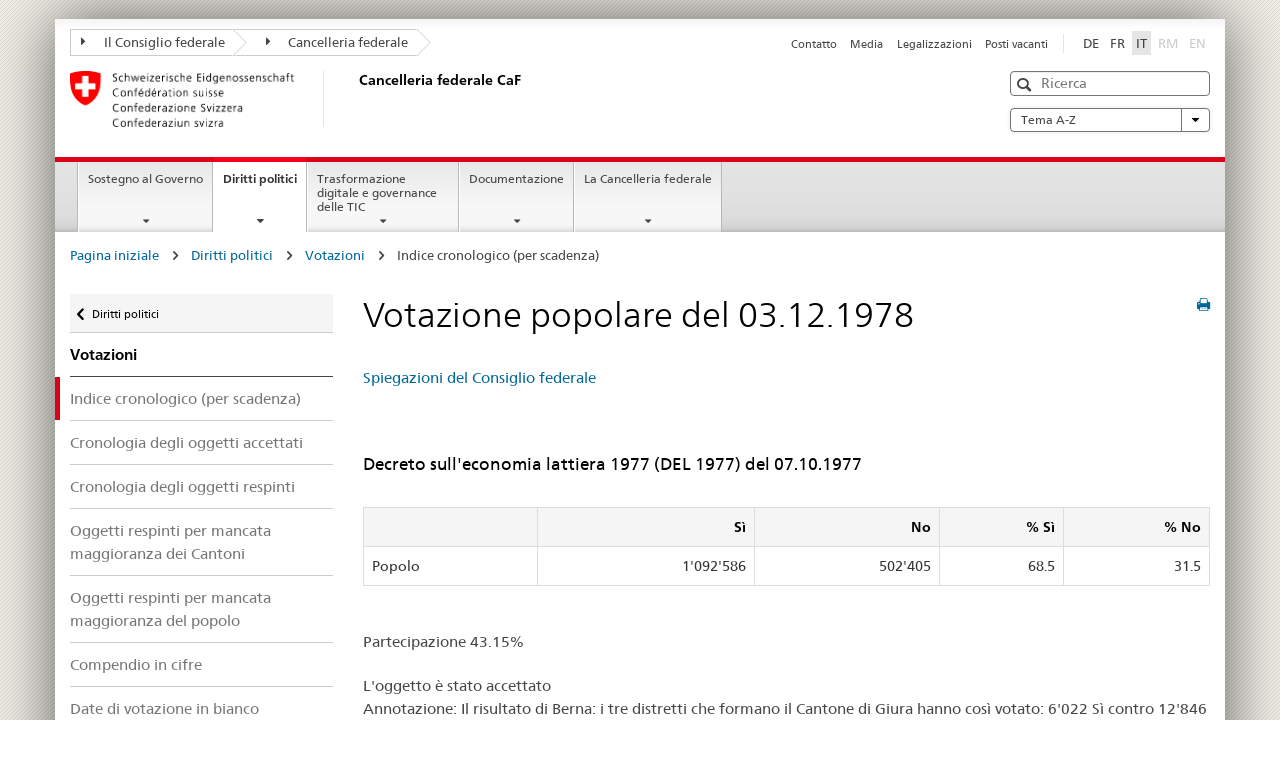

--- FILE ---
content_type: text/html
request_url: https://www.bk.admin.ch/ch/i/pore/va/19781203/index.html
body_size: 49375
content:

<!DOCTYPE HTML>
<html lang="it" class="no-js no-ie"> 
<head>
		<title>Votazione popolare del 03.12.1978</title>
<meta charset="utf-8" />
<meta http-equiv="X-UA-Compatible" content="IE=edge" />
<meta name="viewport" content="width=device-width, initial-scale=1.0" />
<meta http-equiv="cleartype" content="on" />
	<meta name="msapplication-TileColor" content="#ffffff" />
	<meta name="msapplication-TileImage" content="/etc/designs/core/frontend/guidelines/img/ico/mstile-144x144.png" />
	<meta name="msapplication-config" content="/etc/designs/core/frontend/guidelines/img/ico/browserconfig.xml" />
	<meta name="google-site-verification" content="_KMXCj6xrBYMPuUE4UMltyFjFOTsYbPI5aCSxncV6HM" />
<meta name="language" content="it" />
<meta name="author" content="Cancelleria federale CaF" />
		<link rel="alternate" type="text/html" href="/bk/de/home/politische-rechte/volksinitiativen.html" hreflang="de" lang="de">
		<link rel="alternate" type="text/html" href="/bk/it/home/diritti-politici/iniziative-popolari.html" hreflang="it" lang="it">
		<link rel="alternate" type="text/html" href="/bk/fr/home/droits-politiques/initiatives-populaires.html" hreflang="fr" lang="fr">
	<meta name="twitter:card" content="summary" />
		<meta property="og:url" content="https://www.bk.admin.ch/bk/it/home/politische-rechte/pore-referenzseite.html" />
	<meta property="og:type" content="article" />
		<meta property="og:title" content="Diritti politici" />
	<script type="text/javascript">
		var styleElement = document.createElement('STYLE');
		styleElement.setAttribute('id', 'antiClickjack');
		styleElement.setAttribute('type', 'text/css');
		styleElement.innerHTML = 'body {display:none !important;}';
		document.getElementsByTagName('HEAD')[0].appendChild(styleElement);
		if (self === top) {
			var antiClickjack = document.getElementById("antiClickjack");
			antiClickjack.parentNode.removeChild(antiClickjack);
		} else {
			top.location = self.location;
		}
	</script>
<script src="/etc.clientlibs/clientlibs/granite/jquery.min.js"></script>
<script src="/etc.clientlibs/clientlibs/granite/utils.min.js"></script>
	<script>
		Granite.I18n.init({
			locale: "it",
			urlPrefix: "/libs/cq/i18n/dict."
		});
	</script>
	<link rel="stylesheet" href="/etc/designs/core/frontend/guidelines.min.css" type="text/css" />
	<link rel="stylesheet" href="/etc/designs/core/frontend/modules.min.css" type="text/css" />
	<link rel="shortcut icon" href="/etc/designs/core/frontend/guidelines/img/ico/favicon.ico" />
	<link rel="apple-touch-icon" sizes="57x57" href="/etc/designs/core/frontend/guidelines/img/ico/apple-touch-icon-57x57.png" />
	<link rel="apple-touch-icon" sizes="114x114" href="/etc/designs/core/frontend/guidelines/img/ico/apple-touch-icon-114x114.png" />
	<link rel="apple-touch-icon" sizes="72x72" href="/etc/designs/core/frontend/guidelines/img/ico/apple-touch-icon-72x72.png" />
	<link rel="apple-touch-icon" sizes="144x144" href="/etc/designs/core/frontend/guidelines/img/ico/apple-touch-icon-144x144.png" />
	<link rel="apple-touch-icon" sizes="60x60" href="/etc/designs/core/frontend/guidelines/img/ico/apple-touch-icon-60x60.png" />
	<link rel="apple-touch-icon" sizes="120x120" href="/etc/designs/core/frontend/guidelines/img/ico/apple-touch-icon-120x120.png" />
	<link rel="apple-touch-icon" sizes="76x76" href="/etc/designs/core/frontend/guidelines/img/ico/apple-touch-icon-76x76.png" />
	<link rel="icon" type="image/png" href="/etc/designs/core/frontend/guidelines/img/ico/favicon-96x96.png" sizes="96x96" />
	<link rel="icon" type="image/png" href="/etc/designs/core/frontend/guidelines/img/ico/favicon-16x16.png" sizes="16x16" />
	<link rel="icon" type="image/png" href="/etc/designs/core/frontend/guidelines/img/ico/favicon-32x32.png" sizes="32x32" />
</head>
<body class="mod mod-layout   skin-layout-template-contentpagewide">
<div class="mod mod-contentpage">
<ul class="access-keys" role="navigation">
    <li><a href="/bk/it/home.html" accesskey="0">Homepage</a></li>
    <li><a href="#main-navigation" accesskey="1">Main navigation</a></li>
    <li><a href="#content" accesskey="2">Content area</a></li>
    <li><a href="#site-map" accesskey="3">Sitemap</a></li>
    <li><a href="#search-field" accesskey="4">Search</a></li>
</ul>
</div>
<div class="container container-main">
<header style="background-size: cover; background-image:" role="banner">
	<div class="clearfix">
	<nav class="navbar treecrumb pull-left">
			<h2 class="sr-only">Treecrumb amministrazione federale</h2>
				<ul class="nav navbar-nav">
						<li class="dropdown">
									<a id="federalAdministration-dropdown" href="#" aria-label="Il Consiglio federale" class="dropdown-toggle" data-toggle="dropdown"><span class="icon icon--right"></span> Il Consiglio federale</a>
								<ul class="dropdown-menu" role="menu" aria-labelledby="federalAdministration-dropdown">
										<li class="dropdown-header">
													<a href="https://www.admin.ch/gov/it/pagina-iniziale.html" aria-label="Il Consiglio federale admin.ch" target="_blank" title="">Il Consiglio federale admin.ch</a>
													<ul>
														<li>
																	<a href="https://www.bk.admin.ch/bk/it/home.html" aria-label="CaF: Cancelleria federale" target="_blank" title=""> CaF: Cancelleria federale</a>
														</li>
													</ul>
													<ul>
														<li>
																	<a href="https://www.eda.admin.ch/eda/it/dfae.html" aria-label="DFAE: Dipartimento federale degli affari esteri" target="_blank" title=""> DFAE: Dipartimento federale degli affari esteri</a>
														</li>
													</ul>
													<ul>
														<li>
																	<a href="https://www.edi.admin.ch/it" aria-label="DFI: Dipartimento federale dell&#39;interno" target="_blank" title=""> DFI: Dipartimento federale dell&#39;interno</a>
														</li>
													</ul>
													<ul>
														<li>
																	<a href="https://www.ejpd.admin.ch/ejpd/it/home.html" aria-label="DFGP: Dipartimento federale di giustizia e polizia" target="_blank" title=""> DFGP: Dipartimento federale di giustizia e polizia</a>
														</li>
													</ul>
													<ul>
														<li>
																	<a href="https://www.vbs.admin.ch/it" aria-label="DDPS: Dipartimento federale della difesa, della protezione della popolazione e dello sport" target="_blank" title=""> DDPS: Dipartimento federale della difesa, della protezione della popolazione e dello sport</a>
														</li>
													</ul>
													<ul>
														<li>
																	<a href="https://www.efd.admin.ch/efd/it/home.html" aria-label="DFF: Dipartimento federale delle finanze" target="_blank" title=""> DFF: Dipartimento federale delle finanze</a>
														</li>
													</ul>
													<ul>
														<li>
																	<a href="https://www.wbf.admin.ch/wbf/it/home.html" aria-label="DEFR: Dipartimento federale dell&#39;economia, della formazione e della ricerca" target="_blank" title=""> DEFR: Dipartimento federale dell&#39;economia, della formazione e della ricerca</a>
														</li>
													</ul>
													<ul>
														<li>
																	<a href="https://www.uvek.admin.ch/uvek/it/home.html" aria-label="DATEC: Dipartimento federale dell&#39;ambiente, dei trasporti, dell&#39;energia e delle comunicazioni" target="_blank" title=""> DATEC: Dipartimento federale dell&#39;ambiente, dei trasporti, dell&#39;energia e delle comunicazioni</a>
														</li>
													</ul>
										</li>
								</ul>
						</li>
						<li class="dropdown">
									<a id="departement-dropdown" href="#" aria-label="Cancelleria federale" class="dropdown-toggle"><span class="icon icon--right"></span> Cancelleria federale</a>
						</li>
				</ul>
	</nav>
<section class="nav-services clearfix">
	<h2>Diritti politici</h2>
		<nav class="nav-lang"><ul>
            <li>
               <a title="Diese Seite auf deutsch"
                  aria-label="Deutsch"
                  lang="de"
                  href="/ch/d/pore/va/19781203/index.html">DE</a>
            </li>
            <li>
               <a title="Cette page en français"
                  aria-label="Français"
                  lang="fr"
                  href="/ch/f/pore/va/19781203/index.html">FR</a>
            </li>
            <li>
               <a class="active"
                  title="Questa pagina in italiano (activo)"
                  aria-label="Italiano"
                  lang="it"
                  href="/ch/i/pore/va/19781203/index.html">IT</a>
            </li>
            <li>
               <a class="disabled"
                  lang="rm"
                  title="Rumantsch"
                  aria-label="Rumantsch"
                  href="#">RM</a>
            </li>
            <li>
               <a class="disabled"
                  lang="en"
                  title="English"
                  aria-label="English"
                  href="#">EN</a>
            </li>
         </ul></nav>
                <h2 class="sr-only">Service navigation</h2>
                <nav class="nav-service">
                    <ul>
                            <li><a href="/bk/it/home/service/contatto.html" title="Contatto" aria-label="Contatto" data-skipextcss="true">Contatto</a></li>
                            <li><a href="/bk/it/home/service/media.html" title="Media" aria-label="Media" data-skipextcss="true">Media</a></li>
                            <li><a href="/bk/it/home/service/legalizzazioni.html" title="Legalizzazioni" aria-label="Legalizzazioni" data-skipextcss="true">Legalizzazioni</a></li>
                            <li><a href="/bk/it/home/service/posti-vacanti.html" title="Posti vacanti" aria-label="Posti vacanti" data-skipextcss="true">Posti vacanti</a></li>
                    </ul>
                </nav>
</section>
	</div>
<div class="mod mod-logo">
                <a href="/bk/it/home.html" class="brand  hidden-xs" id="logo" title="Pagina iniziale" aria-label="Pagina iniziale">
                            <img src="/bk/it/_jcr_content/logo/image.imagespooler.png/1607941605855/logo.png" alt="Cancelleria federale svizzera" />
                    <h2 id="logo-desktop-departement">Cancelleria federale CaF
                    </h2>
                </a>
</div>
<div class="mod mod-searchfield">
			<div class="mod mod-searchfield global-search global-search-standard">
				<form action="/bk/it/home/ricerca.html" class="form-horizontal form-search pull-right">
					<h2 class="sr-only">Ricerca</h2>
					<label for="search-field" class="sr-only">Ricerca</label>
					<input id="search-field" name="query" class="form-control search-field" type="text" placeholder="Ricerca" />
                    <button class="icon icon--search icon--before" tabindex="0" role="button">
                        <span class="sr-only">Ricerca</span>
                    </button>
                    <button class="icon icon--close icon--after search-reset" tabindex="0" role="button"><span class="sr-only"></span></button>
					<div class="search-results">
						<div class="search-results-list"></div>
					</div>
				</form>
			</div>
</div>
<div class="mod mod-themes">
		<nav class="navbar yamm yamm--select ddl-to-modal">
			<h2 class="sr-only">A-Z</h2>
			<ul>
				<li class="dropdown pull-right">
					<a href="#" class="dropdown-toggle" data-toggle="dropdown">
						Tema A-Z <span class="icon icon--bottom"></span>
					</a>
					<ul class="dropdown-menu">
						<li>
							<div class="yamm-content container-fluid">
								<div class="row">
									<div class="col-sm-12">
										<button class="yamm-close btn btn-link icon icon--after icon--close pull-right">
											Chiudere
										</button>
									</div>
								</div>
				                <ul class="nav nav-tabs">
				                		<li><a href="#mf_keywords_tab" data-toggle="tab" data-url="/bk/it/_jcr_content/themes.keywordsinit.html">Parole chiave</a></li>
				                		<li><a href="#mf_glossary_tab" data-toggle="tab" data-url="/bk/it/_jcr_content/themes.glossaryinit.html">Glossario</a></li>
				                </ul>
				                <div class="tab-content">
									<div class="tab-pane" id="mf_keywords_tab"></div>
									<h2 class="sr-only visible-print-block">Parole chiave</h2>
									<div class="tab-pane" id="mf_glossary_tab"></div>
									<h2 class="sr-only visible-print-block">Glossario</h2>
								</div>
							</div>
						</li>
					</ul>
				</li>
			</ul>
		</nav>
</div>
</header>
<div class="mod mod-mainnavigation">
	<div class="nav-main yamm navbar" id="main-navigation">
		<h2 class="sr-only">
			Navigazione principale
		</h2>
 <section class="nav-mobile">
	<div class="table-row">
		<div class="nav-mobile-header">
			<div class="table-row">
				<span class="nav-mobile-logo">
							<img src="/etc/designs/core/frontend/guidelines/img/swiss.svg" onerror="this.onerror=null; this.src='/etc/designs/core/frontend/guidelines/img/swiss.png'" alt="Cancelleria federale CaF" />
				</span>
				<h2>
					<a href="/bk/it/home.html" title="Pagina iniziale" aria-label="Pagina iniziale">Cancelleria federale</a>
				</h2>
			</div>
		</div>
		<div class="table-cell dropdown">
			<a href="#" class="nav-mobile-menu dropdown-toggle" data-toggle="dropdown">
				<span class="icon icon--menu"></span>
			</a>
			<div class="drilldown dropdown-menu" role="menu">
				<div class="drilldown-container">
					<nav class="nav-page-list">
							<ul aria-controls="submenu">
										<li>
													<a href="/bk/it/home/sostegno-al-governo.html">Sostegno al Governo </a>
										</li>
							</ul>
							<ul aria-controls="submenu">
										<li>
													<a href="/bk/it/home/diritti-politici.html">Diritti politici</a>
										</li>
							</ul>
							<ul aria-controls="submenu">
										<li>
													<a href="/bk/it/home/digitale-transformation-ikt-lenkung.html">Trasformazione digitale e governance delle TIC</a>
										</li>
							</ul>
							<ul aria-controls="submenu">
										<li>
													<a href="/bk/it/home/documentazione.html">Documentazione</a>
										</li>
							</ul>
							<ul aria-controls="submenu">
										<li>
													<a href="/bk/it/home/la-cancelleria-federale.html">La Cancelleria federale</a>
										</li>
							</ul>
						<button class="yamm-close-bottom" aria-label="Chiudere">
							<span class="icon icon--top" aria-hidden="true"></span>
						</button>
					</nav>
				</div>
			</div>
		</div>
		<div class="table-cell dropdown">
			<a href="#" class="nav-mobile-menu dropdown-toggle" data-toggle="dropdown">
				<span class="icon icon--search"></span>
			</a>
			<div class="dropdown-menu" role="menu">
<div class="mod mod-searchfield">
        <div class="mod mod-searchfield global-search global-search-mobile">
            <form action="/bk/it/home/ricerca.html" class="form  mod-searchfield-mobile" role="form">
                <h2 class="sr-only">Ricerca</h2>
                <label for="search-field-phone" class="sr-only">
                    Ricerca
                </label>
                <input id="search-field-phone" name="query" class="search-input form-control" type="text" placeholder="Ricerca" />
                <button class="icon icon--search icon--before" tabindex="0" role="button">
                    <span class="sr-only">Ricerca</span>
                </button>
                <button class="icon icon--close icon--after search-reset" tabindex="0" role="button"><span class="sr-only"></span></button>
                <div class="search-results">
                    <div class="search-results-list"></div>
                </div>
            </form>
        </div>
</div>
			</div>
		</div>
	</div>
</section>
		<ul class="nav navbar-nav" aria-controls="submenu">
				<li class="dropdown yamm-fw  ">
							<a href="/bk/it/home/sostegno-al-governo.html" aria-label="Sostegno al Governo " class="dropdown-toggle" data-toggle="dropdown" data-url="/bk/it/home/regierungsunterstuetzung/_jcr_content/par.html">Sostegno al Governo </a>
							<ul class="dropdown-menu" role="menu" aria-controls="submenu">
								<li>
									<div class="yamm-content container-fluid">
										<div class="row">
											<div class="col-sm-12">
												<button class="yamm-close btn btn-link icon icon--after icon--close pull-right">Chiudere</button>
											</div>
										</div>
										<div class="row">
											<div class="col-md-12 main-column">
											</div>
										</div>
										<br /><br /><br />
										<button class="yamm-close-bottom" aria-label="Chiudere"><span class="icon icon--top"></span></button>
									</div>
								</li>
							</ul>
				</li>
				<li class="dropdown yamm-fw  current">
							<a href="/bk/it/home/diritti-politici.html" aria-label="Diritti politici" class="dropdown-toggle" data-toggle="dropdown" data-url="/bk/it/home/politische-rechte/_jcr_content/par.html">Diritti politici<span class="sr-only">current page</span></a>
							<ul class="dropdown-menu" role="menu" aria-controls="submenu">
								<li>
									<div class="yamm-content container-fluid">
										<div class="row">
											<div class="col-sm-12">
												<button class="yamm-close btn btn-link icon icon--after icon--close pull-right">Chiudere</button>
											</div>
										</div>
										<div class="row">
											<div class="col-md-12 main-column">
											</div>
										</div>
										<br /><br /><br />
										<button class="yamm-close-bottom" aria-label="Chiudere"><span class="icon icon--top"></span></button>
									</div>
								</li>
							</ul>
				</li>
				<li class="dropdown yamm-fw  ">
							<a href="/bk/it/home/digitale-transformation-ikt-lenkung.html" aria-label="Trasformazione digitale e governance delle TIC" class="dropdown-toggle" data-toggle="dropdown" data-url="/bk/it/home/digitale-transformation-ikt-lenkung/_jcr_content/par.html">Trasformazione digitale e governance delle TIC</a>
							<ul class="dropdown-menu" role="menu" aria-controls="submenu">
								<li>
									<div class="yamm-content container-fluid">
										<div class="row">
											<div class="col-sm-12">
												<button class="yamm-close btn btn-link icon icon--after icon--close pull-right">Chiudere</button>
											</div>
										</div>
										<div class="row">
											<div class="col-md-12 main-column">
											</div>
										</div>
										<br /><br /><br />
										<button class="yamm-close-bottom" aria-label="Chiudere"><span class="icon icon--top"></span></button>
									</div>
								</li>
							</ul>
				</li>
				<li class="dropdown yamm-fw  ">
							<a href="/bk/it/home/documentazione.html" aria-label="Documentazione" class="dropdown-toggle" data-toggle="dropdown" data-url="/bk/it/home/dokumentation/_jcr_content/par.html">Documentazione</a>
							<ul class="dropdown-menu" role="menu" aria-controls="submenu">
								<li>
									<div class="yamm-content container-fluid">
										<div class="row">
											<div class="col-sm-12">
												<button class="yamm-close btn btn-link icon icon--after icon--close pull-right">Chiudere</button>
											</div>
										</div>
										<div class="row">
											<div class="col-md-12 main-column">
											</div>
										</div>
										<br /><br /><br />
										<button class="yamm-close-bottom" aria-label="Chiudere"><span class="icon icon--top"></span></button>
									</div>
								</li>
							</ul>
				</li>
				<li class="dropdown yamm-fw  ">
							<a href="/bk/it/home/la-cancelleria-federale.html" aria-label="La Cancelleria federale" class="dropdown-toggle" data-toggle="dropdown" data-url="/bk/it/home/bk/_jcr_content/par.html">La Cancelleria federale</a>
							<ul class="dropdown-menu" role="menu" aria-controls="submenu">
								<li>
									<div class="yamm-content container-fluid">
										<div class="row">
											<div class="col-sm-12">
												<button class="yamm-close btn btn-link icon icon--after icon--close pull-right">Chiudere</button>
											</div>
										</div>
										<div class="row">
											<div class="col-md-12 main-column">
											</div>
										</div>
										<br /><br /><br />
										<button class="yamm-close-bottom" aria-label="Chiudere"><span class="icon icon--top"></span></button>
									</div>
								</li>
							</ul>
				</li>
		</ul>
	</div>
</div>
<div class="container-fluid hidden-xs">
	<div class="row">
		<div class="col-sm-12">
<div class="mod mod-breadcrumb">
	<h2 id="br1" class="sr-only">Breadcrumb</h2>
	<ol class="breadcrumb" role="menu" aria-labelledby="br1"><li>
            <a href="/bk/it/home.html">Pagina iniziale</a>
            <span class="icon icon--greater"/>
         </li>
         <li>
            <a href="/bk/it/home/politische-rechte.html">Diritti politici</a>
            <span class="icon icon--greater"/>
         </li>
         <li>
            <a href="/bk/it/home/politische-rechte/volksabstimmungen.html">Votazioni</a>
            <span class="icon icon--greater"/>
         </li>
         <li class="active">Indice cronologico (per scadenza)</li></ol>
</div>
		</div>
	</div>
</div>
		<div class="container-fluid">
<div class="row">
	<div class="col-sm-4 col-md-3 drilldown">
<div class="mod mod-leftnavigation">
		<a href="#collapseSubNav" data-toggle="collapse" class="collapsed visible-xs">Navigazione secondaria</a>
		<div class="drilldown-container">
			<nav class="nav-page-list">
			<a href="/gov/de/start/bundesrecht.html" class="icon icon--before icon--less visible-xs">Zur&uuml;ck</a>
			<a class="icon icon--before icon--less"
            href="/bk/it/home/politische-rechte.html">Diritti politici</a>
         <ul>
            <li class="list-emphasis">
               <a href="/bk/it/home/politische-rechte/volksabstimmungen.html">Votazioni</a>
            </li>
            <li class="active">
               <a href="/ch/i/pore/va/vab_2_2_4_1.html">Indice cronologico (per scadenza)</a>
            </li>
            <li>
               <a href="/ch/i/pore/va/vab_2_2_4_2.html">Cronologia degli oggetti accettati</a>
            </li>
            <li>
               <a href="/ch/i/pore/va/vab_2_2_4_3.html">Cronologia degli oggetti respinti</a>
            </li>
            <li>
               <a href="/ch/i/pore/va/vab_2_2_4_4.html">Oggetti respinti per mancata maggioranza dei Cantoni</a>
            </li>
            <li>
               <a href="/ch/i/pore/va/vab_2_2_4_5.html">Oggetti respinti per mancata maggioranza del popolo</a>
            </li>
            <li>
               <a href="/ch/i/pore/va/vab_2_2_4_6.html">Compendio in cifre</a>
            </li>
            <li>
               <a href="/ch/i/pore/va/vab_1_3_3_1.html">Date di votazione in bianco</a>
            </li>
         </ul>
			</nav>
		</div>
</div>
	</div>
	<div class="col-sm-8 col-md-9 main-column main-content js-glossary-context" id="content">
<div class="visible-xs visible-sm">
	<p><a href="#context-sidebar" class="icon icon--before icon--root">Fine pagina</a></p>
</div>
<div class="contentHead">
<div class="mod mod-backtooverview">
</div>
		<a href="javascript:$.printPreview.printPreview()" onclick="" class="icon icon--before icon--print pull-right" title="Stampa la pagina"></a>
<div class="mod mod-contentpagewide"><h1 class="text-inline">Votazione popolare del 03.12.1978</h1></div>
</div>	

<div class="mod mod-text">
            <article class="clearfix"><p>
            <a href="https://www.bk.admin.ch/bk/it/home/dokumentation/volksabstimmungen/volksabstimmung-19781203.html">Spiegazioni del Consiglio federale</a>
         </p>
         <br/>
         <h3>Decreto sull'economia lattiera 1977 (DEL 1977) del 07.10.1977</h3>
         <br/>
         <TABLE class="table table-bordered text-right table-striped">
            <thead>
               <tr>
                  <td scope="col" class="text-left"> </td>
                  <td scope="col" align="right">Sì</td>
                  <td scope="col" align="right">No</td>
                  <td scope="col" align="right">% Sì</td>
                  <td scope="col" align="right">% No</td>
               </tr>
            </thead>
            <tbody>
               <tr>
                  <td class="text-left">Popolo</td>
                  <td align="right">1'092'586</td>
                  <td align="right">502'405</td>
                  <td align="right">68.5</td>
                  <td align="right">31.5</td>
               </tr>
            </tbody>
         </TABLE>
         <br/>
         <p>Partecipazione 43.15%</p>
         <p>L'oggetto è stato accettato<br/>Annotazione: Il risultato di Berna: i tre distretti che formano il Cantone di Giura hanno così votato: 6'022 Sì contro 12'846 No.<br/>
            <a href="./can289.html">Risultati nei Cantoni</a>  / <a href="./det289.html">Informazioni supplementari sull'oggetto</a>
         </p>
         <br/>
         <h3>Legge federale del 09.03.1978 sulla protezione degli animali (LPDA)</h3>
         <br/>
         <TABLE class="table table-bordered text-right table-striped">
            <thead>
               <tr>
                  <td scope="col" class="text-left"> </td>
                  <td scope="col" align="right">Sì</td>
                  <td scope="col" align="right">No</td>
                  <td scope="col" align="right">% Sì</td>
                  <td scope="col" align="right">% No</td>
               </tr>
            </thead>
            <tbody>
               <tr>
                  <td class="text-left">Popolo</td>
                  <td align="right">1'339'252</td>
                  <td align="right">300'045</td>
                  <td align="right">81.7</td>
                  <td align="right">18.3</td>
               </tr>
            </tbody>
         </TABLE>
         <br/>
         <p>Partecipazione 43.27%</p>
         <p>L'oggetto è stato accettato<br/>Annotazione: Il risultato di Berna: i tre distretti che formano il Cantone di Giurahanno così votato: 14'781 Sì contro 4'589 No.<br/>
            <a href="./can290.html">Risultati nei Cantoni</a>  / <a href="./det290.html">Informazioni supplementari sull'oggetto</a>
         </p>
         <br/>
         <h3>Legge federale del 09.03.1978 sull'adempimento dei compiti della Confederazione in materia di polizia di sicurezza</h3>
         <br/>
         <TABLE class="table table-bordered text-right table-striped">
            <thead>
               <tr>
                  <td scope="col" class="text-left"> </td>
                  <td scope="col" align="right">Sì</td>
                  <td scope="col" align="right">No</td>
                  <td scope="col" align="right">% Sì</td>
                  <td scope="col" align="right">% No</td>
               </tr>
            </thead>
            <tbody>
               <tr>
                  <td class="text-left">Popolo</td>
                  <td align="right">723'719</td>
                  <td align="right">920'312</td>
                  <td align="right">44.0</td>
                  <td align="right">56.0</td>
               </tr>
            </tbody>
         </TABLE>
         <br/>
         <p>Partecipazione 43.27%</p>
         <p>L'oggetto è stato respinto<br/>Annotazione: Il risultato di Berna: i tre distretti che formano il Cantone di Giura hanno così votato: 3'151 Sì contro 16'426 No.<br/>
            <a href="./can291.html">Risultati nei Cantoni</a>  / <a href="./det291.html">Informazioni supplementari sull'oggetto</a>
         </p>
         <br/>
         <h3>Legge federale del 19.04.1978 sulla formazione professionale (LFP)</h3>
         <br/>
         <TABLE class="table table-bordered text-right table-striped">
            <thead>
               <tr>
                  <td scope="col" class="text-left"> </td>
                  <td scope="col" align="right">Sì</td>
                  <td scope="col" align="right">No</td>
                  <td scope="col" align="right">% Sì</td>
                  <td scope="col" align="right">% No</td>
               </tr>
            </thead>
            <tbody>
               <tr>
                  <td class="text-left">Popolo</td>
                  <td align="right">902'379</td>
                  <td align="right">707'746</td>
                  <td align="right">56.0</td>
                  <td align="right">44.0</td>
               </tr>
            </tbody>
         </TABLE>
         <br/>
         <p>Partecipazione 43.15%</p>
         <p>L'oggetto è stato accettato<br/>Annotazione: Il risultato di Berna: i tre distretti che formano il Cantone di Giura hanno così votato: 5945 Sì contro 12978 No.<br/>
            <a href="./can292.html">Risultati nei Cantoni</a>  / <a href="./det292.html">Informazioni supplementari sull'oggetto</a>
         </p>
         <br/>
         <br/>
         <br/>
         <div class="infoblock"/></article>
</div>
<div class="mod mod-backtooverview">
</div>
<div class="clearfix">
	<p class="pull-left">
			<small>
				<a href="mailto:info@bk.admin.ch" class="icon icon--before icon--message">
					Messaggio per lo specialista
				</a>
			</small>
			<br />
			<small>
				<span class="text-dimmed">Ultima modifica&nbsp;24.10.2025 13:32</span>
			</small>
	</p>
	<p class="pull-right">
		<small>
				<a href="#" class="icon icon--before icon--power hidden-print">
					Inizio pagina
				</a>
		</small>
	</p>
</div>
<div class="mod mod-socialshare">
	<div class="social-sharing" aria-labelledby="social_share">
		<label id="social_share" class="sr-only">Social share</label>
			<a href="#" aria-label="Facebook" data-analytics="facebook" onclick="window.open('https://www.facebook.com/sharer/sharer.php?u='+encodeURIComponent(location.href), 'share-dialog', 'width=626,height=436'); return false;">
				<img src="/etc/designs/core/frontend/guidelines/img/FB-f-Logo__blue_29.png" width="16px" height="16px" alt="" />
			</a>
			<a href="#" aria-label="Twitter" data-analytics="twitter" onclick="window.open('http://twitter.com/share?text='+encodeURIComponent('Diritti politici')+'&url='+encodeURIComponent(location.href), 'share-dialog', 'width=626,height=436'); return false;">
				<img src="/etc/designs/core/frontend/guidelines/img/Twitter_logo_blue.png" width="16px" height="16px" alt="" />
			</a>
			<a href="#" aria-label="Xing" data-analytics="xing" onclick="window.open('https://www.xing.com/spi/shares/new?url='+encodeURIComponent(location.href), 'share-dialog', 'width=600,height=450'); return false;">
				<img src="/etc/designs/core/frontend/assets/img/ico-xing.png" width="16px" height="16px" alt="" />
			</a>
			<a href="#" aria-label="LinkedIn" data-analytics="linkedin" onclick="window.open('https://www.linkedin.com/shareArticle?mini=true&url='+encodeURIComponent(location.href), 'share-dialog', 'width=600,height=450'); return false;">
				<img src="/etc/designs/core/frontend/assets/img/ico-linkedin.png" width="16px" height="16px" alt="" />
			</a>
	</div>
</div>
    </div>
</div>
		</div>
    <span class="visible-print">https://www.bk.admin.ch/content/bk/it/home/politische-rechte/pore-referenzseite.html</span>
<footer role="contentinfo">
	<h2 class="sr-only">Footer</h2>
	<a name="context-sidebar"></a>
            <div class="container-fluid footer-service">
                <h3>Cancelleria federale CaF</h3>
                <nav>
                    <ul>
                            <li><a href="/bk/it/home/service/contatto.html" title="Contatto" aria-label="Contatto">Contatto</a></li>
                            <li><a href="/bk/it/home/service/media.html" title="Media" aria-label="Media">Media</a></li>
                            <li><a href="/bk/it/home/service/legalizzazioni.html" title="Legalizzazioni" aria-label="Legalizzazioni">Legalizzazioni</a></li>
                            <li><a href="/bk/it/home/service/posti-vacanti.html" title="Posti vacanti" aria-label="Posti vacanti">Posti vacanti</a></li>
                    </ul>
                </nav>
            </div>
<div class="site-map">
	<h2 class="sr-only">Footer</h2>
	<a href="#site-map" data-target="#site-map" data-toggle="collapse" class="site-map-toggle collapsed">Sitemap</a>
	<div class="container-fluid" id="site-map">
		<div class="col-sm-6 col-md-3">
<div class="mod mod-linklist">
						<h3>Sostegno al governo </h3>
					<ul class="list-unstyled">
							<li>
										<a href="/bk/it/home/sostegno-al-governo/affari-del-consiglio-federale.html" title="Affari del Consiglio federale" aria-label="Affari del Consiglio federale" data-skipextcss="true">Affari del Consiglio federale</a>
							</li>
							<li>
										<a href="/bk/it/home/sostegno-al-governo/aiuto-alla-condotta-strategica.html" title="Aiuto alla condotta strategica" aria-label="Aiuto alla condotta strategica" data-skipextcss="true">Aiuto alla condotta strategica</a>
							</li>
							<li>
										<a href="/bk/it/home/sostegno-al-governo/communicazione.html" title="Comunicazione" aria-label="Comunicazione" data-skipextcss="true">Comunicazione</a>
							</li>
							<li>
										<a href="/bk/it/home/sostegno-al-governo/lingue.html" title="Lingue" aria-label="Lingue" data-skipextcss="true">Lingue</a>
							</li>
							<li>
										<a href="/bk/it/home/sostegno-al-governo/legislazione.html" title="Legislazione" aria-label="Legislazione" data-skipextcss="true">Legislazione</a>
							</li>
							<li>
										<a href="/bk/it/home/sostegno-al-governo/accompagnamento-legislativo.html" title="Accompagnamento legislativo" aria-label="Accompagnamento legislativo" data-skipextcss="true">Accompagnamento legislativo</a>
							</li>
							<li>
										<a href="/bk/it/home/sostegno-al-governo/pubblicazioni-ufficiali.html" title="Pubblicazioni ufficiali" aria-label="Pubblicazioni ufficiali" data-skipextcss="true">Pubblicazioni ufficiali</a>
							</li>
							<li>
										<a href="/bk/it/home/sostegno-al-governo/servizio-presidenziale.html" title="Servizio presidenziale" aria-label="Servizio presidenziale" data-skipextcss="true">Servizio presidenziale</a>
							</li>
							<li>
										<a href="/bk/it/home/sostegno-al-governo/Krisenmanagement.html" title="Gestione delle crisi" aria-label="Gestione delle crisi" data-skipextcss="true">Gestione delle crisi</a>
							</li>
					</ul>
</div>
		</div>
		<div class="col-sm-6 col-md-3">
<div class="mod mod-linklist">
						<h3>Diritti politici</h3>
					<ul class="list-unstyled">
							<li>
										<a href="/bk/it/home/diritti-politici/iniziative-popolari.html" title="Iniziative popolari" aria-label="Iniziative popolari" data-skipextcss="true">Iniziative popolari</a>
							</li>
							<li>
										<a href="/bk/it/home/diritti-politici/referendum.html" title="Referendum" aria-label="Referendum" data-skipextcss="true">Referendum</a>
							</li>
							<li>
										<a href="/bk/it/home/diritti-politici/votazioni.html" title="Votazioni popolari" aria-label="Votazioni popolari" data-skipextcss="true">Votazioni popolari</a>
							</li>
							<li>
										<a href="/bk/it/home/diritti-politici/petizioni.html" title="Petizioni" aria-label="Petizioni" data-skipextcss="true">Petizioni</a>
							</li>
							<li>
										<a href="/bk/it/home/diritti-politici/elezioni-del-consiglio-nazionale.html" title="Elezioni del Consiglio nazionale" aria-label="Elezioni del Consiglio nazionale" data-skipextcss="true">Elezioni del Consiglio nazionale</a>
							</li>
							<li>
										<a href="/bk/it/home/diritti-politici/registro-federale-dei-partiti.html" title="Registro federale dei partiti" aria-label="Registro federale dei partiti" data-skipextcss="true">Registro federale dei partiti</a>
							</li>
							<li>
										<a href="/bk/it/home/diritti-politici/esercizio-dei-diritti-politici-retrospettiva-e-dati.html" title="Esercizio dei diritti politici" aria-label="Esercizio dei diritti politici" data-skipextcss="true">Esercizio dei diritti politici</a>
							</li>
							<li>
										<a href="/bk/it/home/diritti-politici/e-voting.html" title="Vote &eacute;lectronique" aria-label="Vote &eacute;lectronique" data-skipextcss="true">Vote &eacute;lectronique</a>
							</li>
					</ul>
</div>
		</div>
		<div class="col-sm-6 col-md-3">
<div class="mod mod-linklist">
						<h3>Digitalizzazione</h3>
					<ul class="list-unstyled">
							<li>
										<a href="/bk/it/home/digitale-transformation-ikt-lenkung/bereichdti.html" title="Settore TDT" aria-label="Settore TDT" data-skipextcss="true">Settore TDT</a>
							</li>
							<li>
										<a href="/bk/it/home/digitale-transformation-ikt-lenkung/digitale-schweiz.html" title="Svizzera digitale" aria-label="Svizzera digitale" data-skipextcss="true">Svizzera digitale</a>
							</li>
							<li>
										<a href="/bk/it/home/digitale-transformation-ikt-lenkung/digitale-bundesverwaltung.html" title="Amministrazione digitale" aria-label="Amministrazione digitale" data-skipextcss="true">Amministrazione digitale</a>
							</li>
							<li>
										<a href="/bk/it/home/digitale-transformation-ikt-lenkung/bundesarchitektur.html" title="Architettura della Confederazione" aria-label="Architettura della Confederazione" data-skipextcss="true">Architettura della Confederazione</a>
							</li>
							<li>
										<a href="/bk/it/home/digitale-transformation-ikt-lenkung/hermes_projektmanagementmethode.html" title="Metodo di gestione di progetti HERMES" aria-label="Metodo di gestione di progetti HERMES" data-skipextcss="true">Metodo di gestione di progetti HERMES</a>
							</li>
							<li>
										<a href="/bk/it/home/digitale-transformation-ikt-lenkung/projekte-programme.html" title="Progetti e programmi" aria-label="Progetti e programmi" data-skipextcss="true">Progetti e programmi</a>
							</li>
							<li>
										<a href="/bk/it/home/digitale-transformation-ikt-lenkung/standarddienste.html" title="Servizi standard" aria-label="Servizi standard" data-skipextcss="true">Servizi standard</a>
							</li>
							<li>
										<a href="/bk/it/home/digitale-transformation-ikt-lenkung/vorgaben.html" title="Direttive" aria-label="Direttive" data-skipextcss="true">Direttive</a>
							</li>
							<li>
										<a href="/bk/it/home/digitale-transformation-ikt-lenkung/finanzielle-fuehrung.html" title="Gestione finanziaria delle TIC" aria-label="Gestione finanziaria delle TIC" data-skipextcss="true">Gestione finanziaria delle TIC</a>
							</li>
							<li>
										<a href="/bk/it/home/digitale-transformation-ikt-lenkung/controlling.html" title="Controlling informatico" aria-label="Controlling informatico" data-skipextcss="true">Controlling informatico</a>
							</li>
							<li>
										<a href="/bk/it/home/digitale-transformation-ikt-lenkung/e-procurement.html" title="E-Procurement" aria-label="E-Procurement" data-skipextcss="true">E-Procurement</a>
							</li>
							<li>
										<a href="/bk/it/home/digitale-transformation-ikt-lenkung/e-services-bund.html" title="E-Servizi della Confederazione" aria-label="E-Servizi della Confederazione" data-skipextcss="true">E-Servizi della Confederazione</a>
							</li>
							<li>
										<a href="/bk/it/home/digitale-transformation-ikt-lenkung/datenoekosystem_schweiz.html" title="Ecosistema di dati Svizzera" aria-label="Ecosistema di dati Svizzera" data-skipextcss="true">Ecosistema di dati Svizzera</a>
							</li>
					</ul>
</div>
		</div>
		<div class="col-sm-6 col-md-3">
<div class="mod mod-linklist">
						<h3>La Cancelleria federale</h3>
					<ul class="list-unstyled">
							<li>
										<a href="/bk/it/home/la-cancelleria-federale/bundeskanzler.html" title="Viktor Rossi - Cancelliere della Confederazione " aria-label="Viktor Rossi - Cancelliere della Confederazione " data-skipextcss="true">Viktor Rossi - Cancelliere della Confederazione </a>
							</li>
							<li>
										<a href="/bk/it/home/la-cancelleria-federale/vizekanzler_vizekanzlerin.html" title="Rachel Salzmann - Vicecancelliera" aria-label="Rachel Salzmann - Vicecancelliera" data-skipextcss="true">Rachel Salzmann - Vicecancelliera</a>
							</li>
							<li>
										<a href="/bk/it/home/la-cancelleria-federale/vizekanzler_br-sprecher.html" title="Nicole Lamon - Vicecancelliera " aria-label="Nicole Lamon - Vicecancelliera " data-skipextcss="true">Nicole Lamon - Vicecancelliera </a>
							</li>
							<li>
										<a href="/bk/it/home/la-cancelleria-federale/geschaeftsleitung.html" title="Direzione" aria-label="Direzione" data-skipextcss="true">Direzione</a>
							</li>
							<li>
										<a href="/bk/it/home/la-cancelleria-federale/organizzazione-della-cancelleria-federale.html" title="Organizzazione della Cancelleria federale" aria-label="Organizzazione della Cancelleria federale" data-skipextcss="true">Organizzazione della Cancelleria federale</a>
							</li>
							<li>
										<a href="/bk/it/home/la-cancelleria-federale/basi-legali.html" title="Basi legali" aria-label="Basi legali" data-skipextcss="true">Basi legali</a>
							</li>
							<li>
										<a href="/bk/it/home/la-cancelleria-federale/la-storia-della-cancelleria-federale.html" title="La storia della Cancelleria federale" aria-label="La storia della Cancelleria federale" data-skipextcss="true">La storia della Cancelleria federale</a>
							</li>
							<li>
										<a href="/bk/it/home/la-cancelleria-federale/geschaeftsordnung.html" title="Regolamento interno" aria-label="Regolamento interno" data-skipextcss="true">Regolamento interno</a>
							</li>
							<li>
										<a href="/bk/it/home/la-cancelleria-federale/arbeitenbeiderbundeskanzlei.html" title="Lavorare alla Cancelleria federale" aria-label="Lavorare alla Cancelleria federale" data-skipextcss="true">Lavorare alla Cancelleria federale</a>
							</li>
					</ul>
</div>
		</div>
		<div class="col-sm-6 col-md-3">
<div class="mod mod-linklist">
						<h3>Documentazione</h3>
					<ul class="list-unstyled">
							<li>
										<a href="/bk/it/home/documentazione/organi-extraparlamentari.html" title="Organi extraparlamentari " aria-label="Organi extraparlamentari " data-skipextcss="true">Organi extraparlamentari </a>
							</li>
							<li>
										<a href="/bk/it/home/documentazione/protezione-dei-dati-e-principio-di-trasparenza-nella-caf.html" title="Protezione dei dati e principio di trasparenza" aria-label="Protezione dei dati e principio di trasparenza" data-skipextcss="true">Protezione dei dati e principio di trasparenza</a>
							</li>
							<li>
										<a href="/bk/it/home/documentazione/aiuto-alla-condotta-strategica.html" title="Aiuto alla condotta strategica " aria-label="Aiuto alla condotta strategica " data-skipextcss="true">Aiuto alla condotta strategica </a>
							</li>
							<li>
										<a href="/bk/it/home/documentazione/legislazione.html" title="Legislazione " aria-label="Legislazione " data-skipextcss="true">Legislazione </a>
							</li>
							<li>
										<a href="/bk/it/home/documentazione/programma-gever-confederazione.html" title="Programma GEVER Confederazione " aria-label="Programma GEVER Confederazione " data-skipextcss="true">Programma GEVER Confederazione </a>
							</li>
							<li>
										<a href="/bk/it/home/documentazione/seminari-e-corsi.html" title="Seminari e corsi " aria-label="Seminari e corsi " data-skipextcss="true">Seminari e corsi </a>
							</li>
							<li>
										<a href="/bk/it/home/documentazione/accompagnamento-legislativo.html" title="Accompagnamento legislativo " aria-label="Accompagnamento legislativo " data-skipextcss="true">Accompagnamento legislativo </a>
							</li>
							<li>
										<a href="/bk/it/home/documentazione/governo-elettronico.html" title="Scambio di atti giuridici per via elettronica con autorit&agrave;" aria-label="Scambio di atti giuridici per via elettronica con autorit&agrave;" data-skipextcss="true">Scambio di atti giuridici per via elettronica con autorit&agrave;</a>
							</li>
					</ul>
</div>
		</div>
		<div class="col-sm-6 col-md-3">
<div class="mod mod-linklist">
						<h3>Pubblicazione</h3>
					<ul class="list-unstyled">
							<li>
										<a href="/bk/it/home/documentazione/il-corporate-design-dell-amministrazione-federale.html" title="Il Corporate Design dell'Amministrazione federale " aria-label="Il Corporate Design dell'Amministrazione federale " data-skipextcss="true">Il Corporate Design dell'Amministrazione federale </a>
							</li>
							<li>
										<a href="/bk/it/home/documentazione/confederazione-in-breve-2025.html" title="La Confederazione in breve " aria-label="La Confederazione in breve " data-skipextcss="true">La Confederazione in breve </a>
							</li>
							<li>
										<a href="/bk/it/home/documentazione/comunicati-stampa.html" title="Comunicati stampa " aria-label="Comunicati stampa " data-skipextcss="true">Comunicati stampa </a>
							</li>
							<li>
										<a href="/bk/it/home/documentazione/discorsi.html" title="Discorsi " aria-label="Discorsi " data-skipextcss="true">Discorsi </a>
							</li>
							<li>
										<a href="/bk/it/home/documentazione/raccolta-delle-spiegazioni-del-consiglio-federale-dal-1978.html" title="Raccolta delle spiegazioni del Consiglio federale" aria-label="Raccolta delle spiegazioni del Consiglio federale" data-skipextcss="true">Raccolta delle spiegazioni del Consiglio federale</a>
							</li>
							<li>
										<a href="/bk/it/home/documentazione/lingue.html" title="Lingue " aria-label="Lingue " data-skipextcss="true">Lingue </a>
							</li>
					</ul>
</div>
		</div>
		<div class="col-sm-6 col-md-3">
<div class="mod mod-linklist">
</div>
		</div>
		<div class="col-sm-6 col-md-3">
<div class="mod mod-linklist">
</div>
		</div>
	</div>
</div>
  	<div class="container-fluid">
				<h3>Sempre informati</h3>
			<nav class="links-social" aria-labelledby="social_media">
				<label id="social_media" class="sr-only">Social media links</label>
				<ul>
						<li><a href="https://twitter.com/BR_Sprecher" class="icon icon--before  icon icon--before icon--twitter" title="@BR_Sprecher" aria-label="@BR_Sprecher">@BR_Sprecher</a></li>
						<li><a href="https://x.com/SwissGov" class="icon icon--before  icon icon--before icon--twitter" aria-label="@SwissGov" target="_blank" title="">@SwissGov</a></li>
						<li><a href="https://www.admin.ch/gov/it/pagina-iniziale/documentazione/comunicati-stampa/abbonarsi-comunicati-stampa.html" class="icon icon--before  icon icon--before icon--message" aria-label="News" target="_blank" title="">News</a></li>
						<li><a href="https://www.newsd.admin.ch/newsd/feeds/rss?lang=it&org-nr=1&topic=&keyword=&offer-nr=&catalogueElement=&kind=M,R&start_date=2015-01-01&end_date=" class="icon icon--before  icon icon--before icon--rss" aria-label="RSS Feed" target="_blank" title="">RSS Feed</a></li>
						<li><a href="https://www.instagram.com/gov.ch/" class="icon icon--before  icon icon--before fa fa-instagram" title="@gov.ch" aria-label="@gov.ch">@gov.ch</a></li>
						<li><a href="https://www.linkedin.com/company/digitale-schweiz/" class="icon icon--before  icon icon--before fa fa-linkedin" target="_blank" aria-label="La Svizzera digitale" title="">La Svizzera digitale</a></li>
						<li><a href="https://twitter.com/digitaldialogCH/" class="icon icon--before  icon icon--before icon--twitter" target="_blank" title="@digitaldialogCH" aria-label="@digitaldialogCH">@digitaldialogCH</a></li>
						<li><a href="https://www.linkedin.com/company/bundeskanzlei-bk/" class="icon icon--before  icon icon--before fa fa-linkedin" aria-label="Cancelleria federale" target="_blank" title="">Cancelleria federale</a></li>
				</ul>
			</nav>
<div class="mod mod-cobranding">
</div>
<div class="mod mod-logo">
			<hr class="footer-line visible-xs" />
			<img src="/bk/it/_jcr_content/logo/image.imagespooler.png/1607941605855/logo.png" class="visible-xs" alt="Cancelleria federale svizzera" />
</div>
  	</div>
<div class="footer-address">
	<span class="hidden-xs">Cancelleria federale CaF</span>
			<nav class="pull-right">
				<ul>
						<li><a href="https://www.admin.ch/gov/it/pagina-iniziale/basi-legali.html" target="_blank" aria-label="Basi legali" title="">Basi legali</a></li>
						<li><a href="/bk/it/home/documentazione/impressum.html" title="Impressum" aria-label="Impressum" data-skipextcss="true">Impressum</a></li>
				</ul>
			</nav>
</div>
</footer>        
    <div class="modal" id="nav_modal_rnd">
    </div>
</div>
<script src="/etc.clientlibs/clientlibs/granite/jquery/granite/csrf.min.js"></script>
<script src="/etc/clientlibs/granite/jquery/granite/csrf.min.js"></script>
	<script type="text/javascript" src="/etc/designs/core/frontend/modules.js"></script>
<script type="text/javascript">
  var _paq = window._paq || [];
  /* tracker methods like "setCustomDimension" should be called before "trackPageView" */
  _paq.push(['trackPageView']);
  _paq.push(['enableLinkTracking']);
  (function() {
    var u="https://analytics.bit.admin.ch/";
    _paq.push(['setTrackerUrl', u+'matomo.php']);
    _paq.push(['setSiteId', '20']);
    var d=document, g=d.createElement('script'), s=d.getElementsByTagName('script')[0];
    g.type='text/javascript'; g.async=true; g.defer=true; g.src=u+'matomo.js'; s.parentNode.insertBefore(g,s);
  })();
</script>
</body>
</html>


--- FILE ---
content_type: text/html;charset=utf-8
request_url: https://www.bk.admin.ch/bk/it/home/regierungsunterstuetzung/_jcr_content/par.html
body_size: 1415
content:




	<div class="mod mod-teaserlist" id="" data-connectors="teaserList_9d21d51ccc9a68055f838db69207b4ba" data-paging-enabled="false">
		
		
		
		




    
<input class="add-param" type="hidden" name="_charset_" value="UTF-8" />
<input type="hidden" class="add-param" name="teaserlistid" value="teaserList_9d21d51ccc9a68055f838db69207b4ba" aria-hidden="true">
<input type="hidden" class="add-param" name="fulltext" value="" aria-hidden="true">
<input type="hidden" class="add-param" name="datefrom" value="" aria-hidden="true">
<input type="hidden" class="add-param" name="dateto" value="" aria-hidden="true">
<input type="hidden" class="add-param" name="tags" value="" aria-hidden="true">



    
    
        
            <div class="row">
            
                
                <div class="col-sm-4">
                
                <div class="mod mod-teaser clearfix ">
                

                
                
                
                    
                        <h3>
                        <a href="/bk/it/home/sostegno-al-governo/affari-del-consiglio-federale.html" title="Affari del Consiglio federale" aria-label="Affari del Consiglio federale" data-skipextcss="true">Affari del Consiglio federale</a>
                        </h3>
                    
                    
                

                
                
                    <div class="wrapper">
                        <div>La Cancelleria federale si adopera affinch&eacute; il Consiglio federale possa operare e decidere in modo efficiente.</div>
                    </div>
                
                
                </div>
                </div>
            
                
                <div class="col-sm-4">
                
                <div class="mod mod-teaser clearfix ">
                

                
                
                
                    
                        <h3>
                        <a href="/bk/it/home/sostegno-al-governo/aiuto-alla-condotta-strategica.html" title="Condotta strategica" aria-label="Condotta strategica" data-skipextcss="true">Condotta strategica</a>
                        </h3>
                    
                    
                

                
                
                    <div class="wrapper">
                        <div>La Cancelleria federale individua tendenze e sviluppi al fine di agevolare la pianificazione politica al Consiglio federale.</div>
                    </div>
                
                
                </div>
                </div>
            
                
                <div class="col-sm-4">
                
                <div class="mod mod-teaser clearfix ">
                

                
                
                
                    
                        <h3>
                        <a href="/bk/it/home/sostegno-al-governo/servizio-presidenziale.html" title="Servizio presidenziale" aria-label="Servizio presidenziale" data-skipextcss="true">Servizio presidenziale</a>
                        </h3>
                    
                    
                

                
                
                    <div class="wrapper">
                        <div>La Cancelleria federale fornisce sostegno e consulenza ai presidenti della Confederazione.</div>
                    </div>
                
                
                </div>
                </div>
            
            </div>
        
            <div class="row">
            
                
                <div class="col-sm-4">
                
                <div class="mod mod-teaser clearfix ">
                

                
                
                
                    
                        <h3>
                        <a href="/bk/it/home/sostegno-al-governo/communicazione.html" title="Comunicazione " aria-label="Comunicazione " data-skipextcss="true">Comunicazione </a>
                        </h3>
                    
                    
                

                
                
                    <div class="wrapper">
                        <div>La Cancelleria federale organizza e coordina la comunicazione del Consiglio federale.</div>
                    </div>
                
                
                </div>
                </div>
            
                
                <div class="col-sm-4">
                
                <div class="mod mod-teaser clearfix ">
                

                
                
                
                    
                        <h3>
                        <a href="/bk/it/home/sostegno-al-governo/accompagnamento-legislativo.html" title="Accompagnamento legislativo" aria-label="Accompagnamento legislativo" data-skipextcss="true">Accompagnamento legislativo</a>
                        </h3>
                    
                    
                

                
                
                    <div class="wrapper">
                        <div>La Cancelleria federale accompagna i progetti di atti normativi di tutta l&rsquo;Amministrazione federale dal profilo sia giuridico sia linguistico.</div>
                    </div>
                
                
                </div>
                </div>
            
                
                <div class="col-sm-4">
                
                <div class="mod mod-teaser clearfix ">
                

                
                
                
                    
                        <h3>
                        <a href="/bk/it/home/sostegno-al-governo/lingue.html" title="Lingue" aria-label="Lingue" data-skipextcss="true">Lingue</a>
                        </h3>
                    
                    
                

                
                
                    <div class="wrapper">
                        <div>La Cancelleria federale accerta che i testi pubblicati nelle raccolte ufficiali siano corretti e comprensibili in tutte le lingue ufficiali.</div>
                    </div>
                
                
                </div>
                </div>
            
            </div>
        
            <div class="row">
            
                
                <div class="col-sm-4">
                
                <div class="mod mod-teaser clearfix ">
                

                
                
                
                    
                        <h3>
                        <a href="/bk/it/home/sostegno-al-governo/legislazione.html" title="Legislazione" aria-label="Legislazione" data-skipextcss="true">Legislazione</a>
                        </h3>
                    
                    
                

                
                
                    <div class="wrapper">
                        <div>La Cancelleria federale &egrave; competente per le leggi importanti concernenti il Governo e l&rsquo;Amministrazione.</div>
                    </div>
                
                
                </div>
                </div>
            
                
                <div class="col-sm-4">
                
                <div class="mod mod-teaser clearfix ">
                

                
                
                
                    
                        <h3>
                        <a href="/bk/it/home/sostegno-al-governo/pubblicazioni-ufficiali.html" title="Pubblicazioni ufficiali " aria-label="Pubblicazioni ufficiali " data-skipextcss="true">Pubblicazioni ufficiali </a>
                        </h3>
                    
                    
                

                
                
                    <div class="wrapper">
                        <div>La Cancelleria federale pubblica testi ufficiali in Internet e sotto forma di stampati. </div>
                    </div>
                
                
                </div>
                </div>
            
                
                <div class="col-sm-4">
                
                <div class="mod mod-teaser clearfix ">
                

                
                
                
                    
                        <h3>
                        <a href="/bk/it/home/sostegno-al-governo/Krisenmanagement.html" title="Gestione delle crisi" aria-label="Gestione delle crisi" data-skipextcss="true">Gestione delle crisi</a>
                        </h3>
                    
                    
                

                
                
                    <div class="wrapper">
                        <div>La Cancelleria federale fornisce al Consiglio federale assistenza e consulenza in materia di preparazione e gestione delle crisi.</div>
                    </div>
                
                
                </div>
                </div>
            
            </div>
        
    





		
	</div>





    
        
    




--- FILE ---
content_type: text/html;charset=utf-8
request_url: https://www.bk.admin.ch/bk/it/home/politische-rechte/_jcr_content/par.html
body_size: 1406
content:




	<div class="mod mod-teaserlist" id="" data-connectors="teaserList_4221f13775a5600b73dd6b108ce4f294" data-paging-enabled="false">
		
		
		
		




    
<input class="add-param" type="hidden" name="_charset_" value="UTF-8" />
<input type="hidden" class="add-param" name="teaserlistid" value="teaserList_4221f13775a5600b73dd6b108ce4f294" aria-hidden="true">
<input type="hidden" class="add-param" name="fulltext" value="" aria-hidden="true">
<input type="hidden" class="add-param" name="datefrom" value="" aria-hidden="true">
<input type="hidden" class="add-param" name="dateto" value="" aria-hidden="true">
<input type="hidden" class="add-param" name="tags" value="" aria-hidden="true">



    
    
        
            <div class="row">
            
                
                <div class="col-sm-4">
                
                <div class="mod mod-teaser clearfix ">
                

                
                
                
                    
                        <h3>
                        <a href="/bk/it/home/diritti-politici/iniziative-popolari.html" title="Iniziative popolari" aria-label="Iniziative popolari" data-skipextcss="true">Iniziative popolari</a>
                        </h3>
                    
                    
                

                
                
                    <div class="wrapper">
                        <div>La Cancelleria federale assicura il corretto svolgimento della procedura e raccoglie tutti i risultati dal 1891.</div>
                    </div>
                
                
                </div>
                </div>
            
                
                <div class="col-sm-4">
                
                <div class="mod mod-teaser clearfix ">
                

                
                
                
                    
                        <h3>
                        <a href="/bk/it/home/diritti-politici/referendum.html" title="Referendum" aria-label="Referendum" data-skipextcss="true">Referendum</a>
                        </h3>
                    
                    
                

                
                
                    <div class="wrapper">
                        <div>La Cancelleria federale esamina la riuscita e raccoglie tutti i risultati dal 1874.</div>
                    </div>
                
                
                </div>
                </div>
            
                
                <div class="col-sm-4">
                
                <div class="mod mod-teaser clearfix ">
                

                
                
                
                    
                        <h3>
                        <a href="/bk/it/home/diritti-politici/votazioni.html" title="Votazioni popolari" aria-label="Votazioni popolari" data-skipextcss="true">Votazioni popolari</a>
                        </h3>
                    
                    
                

                
                
                    <div class="wrapper">
                        <div>La Cancelleria federale assicura il corretto svolgimento e ne pubblica i risultati la domenica della votazione dal 1848.</div>
                    </div>
                
                
                </div>
                </div>
            
            </div>
        
            <div class="row">
            
                
                <div class="col-sm-4">
                
                <div class="mod mod-teaser clearfix ">
                

                
                
                
                    
                        <h3>
                        <a href="/bk/it/home/diritti-politici/petizioni.html" title="Petizioni " aria-label="Petizioni " data-skipextcss="true">Petizioni </a>
                        </h3>
                    
                    
                

                
                
                    <div class="wrapper">
                        <div>La Cancelleria federale riceve le petizioni indirizzate al Consiglio federale.</div>
                    </div>
                
                
                </div>
                </div>
            
                
                <div class="col-sm-4">
                
                <div class="mod mod-teaser clearfix ">
                

                
                
                
                    
                        <h3>
                        <a href="/bk/it/home/diritti-politici/elezioni-del-consiglio-nazionale.html" title="Elezioni del Consiglio nazionale" aria-label="Elezioni del Consiglio nazionale" data-skipextcss="true">Elezioni del Consiglio nazionale</a>
                        </h3>
                    
                    
                

                
                
                    <div class="wrapper">
                        <div>La Cancelleria federale &egrave; responsabile di coordinare l&rsquo;elezione del Consiglio nazionale.</div>
                    </div>
                
                
                </div>
                </div>
            
                
                <div class="col-sm-4">
                
                <div class="mod mod-teaser clearfix ">
                

                
                
                
                    
                        <h3>
                        <a href="/bk/it/home/diritti-politici/registro-federale-dei-partiti.html" title="Registro federale dei partiti " aria-label="Registro federale dei partiti " data-skipextcss="true">Registro federale dei partiti </a>
                        </h3>
                    
                    
                

                
                
                    <div class="wrapper">
                        <div>La Cancelleria federale tiene il registro dei partiti politici.</div>
                    </div>
                
                
                </div>
                </div>
            
            </div>
        
            <div class="row">
            
                
                <div class="col-sm-4">
                
                <div class="mod mod-teaser clearfix ">
                

                
                
                
                    
                        <h3>
                        <a href="/bk/it/home/diritti-politici/e-voting.html" title="Voto elettronico" aria-label="Voto elettronico" data-skipextcss="true">Voto elettronico</a>
                        </h3>
                    
                    
                

                
                
                    <div class="wrapper">
                        <div>La Cancelleria federale sostiene i Cantoni nell&rsquo;introduzione del voto elettronico e collabora con il Consiglio federale quale istanza di autorizzazione.</div>
                    </div>
                
                
                </div>
                </div>
            
                
                <div class="col-sm-4">
                
                <div class="mod mod-teaser clearfix ">
                

                
                
                
                    
                        <h3>
                        <a href="/bk/it/home/diritti-politici/e-collecting.html" title="Raccolta elettronica delle firme" aria-label="Raccolta elettronica delle firme" data-skipextcss="true">Raccolta elettronica delle firme</a>
                        </h3>
                    
                    
                

                
                
                    <div class="wrapper">
                        <div>La Cancelleria federale, in stretta collaborazione con i Cantoni e i Comuni, sta preparando sperimentazioni pratiche e limitate per la raccolta elettronica delle firme a sostegno di iniziative popolari e referendum.</div>
                    </div>
                
                
                </div>
                </div>
            
                
                <div class="col-sm-4">
                
                <div class="mod mod-teaser clearfix ">
                

                
                
                
                    
                        <h3>
                        <a href="/bk/it/home/diritti-politici/esercizio-dei-diritti-politici-retrospettiva-e-dati.html" title="Esercizio dei diritti politici: retrospettiva e dati " aria-label="Esercizio dei diritti politici: retrospettiva e dati " data-skipextcss="true">Esercizio dei diritti politici: retrospettiva e dati </a>
                        </h3>
                    
                    
                

                
                
                    <div class="wrapper">
                        <div>Iniziative, referendum e pi&ugrave;. Qui di seguito trovate un elenco dei dati principali.</div>
                    </div>
                
                
                </div>
                </div>
            
            </div>
        
    





		
	</div>





    
        
    




--- FILE ---
content_type: text/html;charset=utf-8
request_url: https://www.bk.admin.ch/bk/it/home/digitale-transformation-ikt-lenkung/_jcr_content/par.html
body_size: 1880
content:




	<div class="mod mod-teaserlist" id="" data-connectors="teaserList_ed1fd33bb979b1dca387a4d1a67a88fa" data-paging-enabled="false">
		
		
		
		




    
<input class="add-param" type="hidden" name="_charset_" value="UTF-8" />
<input type="hidden" class="add-param" name="teaserlistid" value="teaserList_ed1fd33bb979b1dca387a4d1a67a88fa" aria-hidden="true">
<input type="hidden" class="add-param" name="fulltext" value="" aria-hidden="true">
<input type="hidden" class="add-param" name="datefrom" value="" aria-hidden="true">
<input type="hidden" class="add-param" name="dateto" value="" aria-hidden="true">
<input type="hidden" class="add-param" name="tags" value="" aria-hidden="true">



    
    
        
            <div class="row">
            
                
                <div class="col-sm-4">
                
                <div class="mod mod-teaser clearfix ">
                

                
                
                
                    
                        <h3>
                        <a href="/bk/it/home/digitale-transformation-ikt-lenkung/bereichdti.html" title="Settore TDT" aria-label="Settore TDT" data-skipextcss="true">Settore TDT</a>
                        </h3>
                    
                    
                

                
                
                    <div class="wrapper">
                        <div>Il Settore TDT provvede a garantire una visione d&rsquo;insieme sulla trasformazione digitale e sulla TIC nell&rsquo;Amministrazione federale.</div>
                    </div>
                
                
                </div>
                </div>
            
                
                <div class="col-sm-4">
                
                <div class="mod mod-teaser clearfix ">
                

                
                
                
                    
                        <h3>
                        <a href="/bk/it/home/digitale-transformation-ikt-lenkung/digitale-schweiz.html" title="Svizzera digitale" aria-label="Svizzera digitale" data-skipextcss="true">Svizzera digitale</a>
                        </h3>
                    
                    
                

                
                
                    <div class="wrapper">
                        <div>La Strategia Svizzera digitale &egrave; intesa come una strategia mantello per la politica digitale della Confederazione.</div>
                    </div>
                
                
                </div>
                </div>
            
                
                <div class="col-sm-4">
                
                <div class="mod mod-teaser clearfix ">
                

                
                
                
                    
                        <h3>
                        <a href="/bk/it/home/digitale-transformation-ikt-lenkung/digitale-bundesverwaltung.html" title="Amministrazione digitale" aria-label="Amministrazione digitale" data-skipextcss="true">Amministrazione digitale</a>
                        </h3>
                    
                    
                

                
                
                    <div class="wrapper">
                        <div>Con la Strategia Amministrazione federale digitale il Consiglio federale definisce gli obiettivi della trasformazione digitale nell&rsquo;Amministrazione federale. </div>
                    </div>
                
                
                </div>
                </div>
            
            </div>
        
            <div class="row">
            
                
                <div class="col-sm-4">
                
                <div class="mod mod-teaser clearfix ">
                

                
                
                
                    
                        <h3>
                        <a href="/bk/it/home/digitale-transformation-ikt-lenkung/bundesarchitektur.html" title="Architettura della Confederazione" aria-label="Architettura della Confederazione" data-skipextcss="true">Architettura della Confederazione</a>
                        </h3>
                    
                    
                

                
                
                    <div class="wrapper">
                        <div>L'obiettivo dell'architettura aziendale &egrave; di riunire in un tutto funzionale le componenti, con le loro caratteristiche e relazioni.</div>
                    </div>
                
                
                </div>
                </div>
            
                
                <div class="col-sm-4">
                
                <div class="mod mod-teaser clearfix ">
                

                
                
                
                    
                        <h3>
                        <a href="/bk/it/home/digitale-transformation-ikt-lenkung/hermes_projektmanagementmethode.html" title="Metodo di gestione di progetti HERMES" aria-label="Metodo di gestione di progetti HERMES" data-skipextcss="true">Metodo di gestione di progetti HERMES</a>
                        </h3>
                    
                    
                

                
                
                    <div class="wrapper">
                        <div>Um Projekte einheitlich abzuwickeln, wird in der Bundesverwaltung die Projektmanagement-Methode HERMES eingesetzt.</div>
                    </div>
                
                
                </div>
                </div>
            
                
                <div class="col-sm-4">
                
                <div class="mod mod-teaser clearfix ">
                

                
                
                
                    
                        <h3>
                        <a href="/bk/it/home/digitale-transformation-ikt-lenkung/projekte-programme.html" title="Progetti e programmi" aria-label="Progetti e programmi" data-skipextcss="true">Progetti e programmi</a>
                        </h3>
                    
                    
                

                
                
                    <div class="wrapper">
                        <div>Progetti e programmi interdipartimentali in ambito di tecnologie dell&rsquo;informazione e della comunicazione (TIC).</div>
                    </div>
                
                
                </div>
                </div>
            
            </div>
        
            <div class="row">
            
                
                <div class="col-sm-4">
                
                <div class="mod mod-teaser clearfix ">
                

                
                
                
                    
                        <h3>
                        <a href="/bk/it/home/digitale-transformation-ikt-lenkung/standarddienste.html" title="Servizi standard" aria-label="Servizi standard" data-skipextcss="true">Servizi standard</a>
                        </h3>
                    
                    
                

                
                
                    <div class="wrapper">
                        <div>Prestazioni informatiche di cui le unit&agrave; amministrative della Confederazione hanno bisogno con un grado di funzionalit&agrave; e qualit&agrave; pari o simile.</div>
                    </div>
                
                
                </div>
                </div>
            
                
                <div class="col-sm-4">
                
                <div class="mod mod-teaser clearfix ">
                

                
                
                
                    
                        <h3>
                        <a href="/bk/it/home/digitale-transformation-ikt-lenkung/vorgaben.html" title="Direttive" aria-label="Direttive" data-skipextcss="true">Direttive</a>
                        </h3>
                    
                    
                

                
                
                    <div class="wrapper">
                        <div>Le direttive TIC dell&rsquo;Amministrazione federale che si applicano a tutta l&rsquo;Amministrazione federale centrale.</div>
                    </div>
                
                
                </div>
                </div>
            
                
                <div class="col-sm-4">
                
                <div class="mod mod-teaser clearfix ">
                

                
                
                
                    
                        <h3>
                        <a href="/bk/it/home/digitale-transformation-ikt-lenkung/finanzielle-fuehrung.html" title="Gestione finanziaria delle TIC" aria-label="Gestione finanziaria delle TIC" data-skipextcss="true">Gestione finanziaria delle TIC</a>
                        </h3>
                    
                    
                

                
                
                    <div class="wrapper">
                        <div>Il settore TDT gestisce i mezzi TIC preventivati a livello centrale per la Confe&shy;derazione.</div>
                    </div>
                
                
                </div>
                </div>
            
            </div>
        
            <div class="row">
            
                
                <div class="col-sm-4">
                
                <div class="mod mod-teaser clearfix ">
                

                
                
                
                    
                        <h3>
                        <a href="/bk/it/home/digitale-transformation-ikt-lenkung/controlling.html" title="Controlling informatico" aria-label="Controlling informatico" data-skipextcss="true">Controlling informatico</a>
                        </h3>
                    
                    
                

                
                
                    <div class="wrapper">
                        <div>Nell&rsquo;ambito dell&rsquo;informatica della Confederazione si distingue tra controlling strategico e controlling operativo.</div>
                    </div>
                
                
                </div>
                </div>
            
                
                <div class="col-sm-4">
                
                <div class="mod mod-teaser clearfix ">
                

                
                
                
                    
                        <h3>
                        <a href="/bk/it/home/digitale-transformation-ikt-lenkung/e-procurement.html" title="E-Procurement" aria-label="E-Procurement" data-skipextcss="true">E-Procurement</a>
                        </h3>
                    
                    
                

                
                
                    <div class="wrapper">
                        <div>Con E-Procurement le procedure d&rsquo;acquisto saranno svolte in modo efficiente e a basso costo.</div>
                    </div>
                
                
                </div>
                </div>
            
                
                <div class="col-sm-4">
                
                <div class="mod mod-teaser clearfix ">
                

                
                
                
                    
                        <h3>
                        <a href="/bk/it/home/digitale-transformation-ikt-lenkung/e-services-bund.html" title="E-Servizi della Confederazione" aria-label="E-Servizi della Confederazione" data-skipextcss="true">E-Servizi della Confederazione</a>
                        </h3>
                    
                    
                

                
                
                    <div class="wrapper">
                        <div>Prestazioni fornite in forma elettronica dai fornitori di servizi in modo che altri possano accedervi dalle loro applicazioni TIC</div>
                    </div>
                
                
                </div>
                </div>
            
            </div>
        
            <div class="row">
            
                
                <div class="col-sm-4">
                
                <div class="mod mod-teaser clearfix ">
                

                
                
                
                    
                        <h3>
                        <a href="/bk/it/home/digitale-transformation-ikt-lenkung/datenoekosystem_schweiz.html" title="Ecosistema di dati Svizzera" aria-label="Ecosistema di dati Svizzera" data-skipextcss="true">Ecosistema di dati Svizzera</a>
                        </h3>
                    
                    
                

                
                
                    <div class="wrapper">
                        <div>L&rsquo;Ecosistema di dati Svizzera si prefigge l&rsquo;uso multiplo dei dati.</div>
                    </div>
                
                
                </div>
                </div>
            
            </div>
        
    





		
	</div>





    
        
    




--- FILE ---
content_type: text/html;charset=utf-8
request_url: https://www.bk.admin.ch/bk/it/home/dokumentation/_jcr_content/par.html
body_size: 2047
content:




	<div class="mod mod-teaserlist" id="" data-connectors="teaserList_d338ec074b002690d73aabdbd794448c" data-paging-enabled="false">
		
		
		
		




    
<input class="add-param" type="hidden" name="_charset_" value="UTF-8" />
<input type="hidden" class="add-param" name="teaserlistid" value="teaserList_d338ec074b002690d73aabdbd794448c" aria-hidden="true">
<input type="hidden" class="add-param" name="fulltext" value="" aria-hidden="true">
<input type="hidden" class="add-param" name="datefrom" value="" aria-hidden="true">
<input type="hidden" class="add-param" name="dateto" value="" aria-hidden="true">
<input type="hidden" class="add-param" name="tags" value="" aria-hidden="true">



    
    
        
            <div class="row">
            
                
                <div class="col-sm-4">
                
                <div class="mod mod-teaser clearfix ">
                

                
                
                
                    
                        <h3>
                        <a href="/bk/it/home/documentazione/comunicati-stampa.html" title="Comunicati stampa" aria-label="Comunicati stampa" data-skipextcss="true">Comunicati stampa</a>
                        </h3>
                    
                    
                

                
                
                    <div class="wrapper">
                        <div>Tutti i comunicati stampa pubblicati dalla Cancelleria federale.</div>
                    </div>
                
                
                </div>
                </div>
            
                
                <div class="col-sm-4">
                
                <div class="mod mod-teaser clearfix ">
                

                
                
                
                    
                        <h3>
                        <a href="/bk/it/home/documentazione/discorsi.html" title="Discorsi" aria-label="Discorsi" data-skipextcss="true">Discorsi</a>
                        </h3>
                    
                    
                

                
                
                    <div class="wrapper">
                        <div>Tutti i discorsi del cancelliere della Confederazione Viktor Rossi.</div>
                    </div>
                
                
                </div>
                </div>
            
                
                <div class="col-sm-4">
                
                <div class="mod mod-teaser clearfix ">
                

                
                
                
                    
                        <h3>
                        <a href="/bk/it/home/documentazione/aiuto-alla-condotta-strategica.html" title="Aiuto alla condotta strategica" aria-label="Aiuto alla condotta strategica" data-skipextcss="true">Aiuto alla condotta strategica</a>
                        </h3>
                    
                    
                

                
                
                    <div class="wrapper">
                        <div>Obiettivi, legislatura, prospettive. Rapporti sul programma di legislatura e sul controlling del Consiglio federale.</div>
                    </div>
                
                
                </div>
                </div>
            
            </div>
        
            <div class="row">
            
                
                <div class="col-sm-4">
                
                <div class="mod mod-teaser clearfix ">
                

                
                
                
                    
                        <h3>
                        <a href="/bk/it/home/documentazione/lingue.html" title="Lingue " aria-label="Lingue " data-skipextcss="true">Lingue </a>
                        </h3>
                    
                    
                

                
                
                    <div class="wrapper">
                        <div>Testi chiari e comprensibili. Istruzioni e documenti di supporto per l&rsquo;Amministrazione</div>
                    </div>
                
                
                </div>
                </div>
            
                
                <div class="col-sm-4">
                
                <div class="mod mod-teaser clearfix ">
                

                
                
                
                    
                        <h3>
                        <a href="/bk/it/home/documentazione/programma-gever-confederazione.html" title="GEVER Confederazione " aria-label="GEVER Confederazione " data-skipextcss="true">GEVER Confederazione </a>
                        </h3>
                    
                    
                

                
                
                    <div class="wrapper">
                        <div>Gestione elettronica degli affari della Confederazione. Informazioni sul programma.</div>
                    </div>
                
                
                </div>
                </div>
            
                
                <div class="col-sm-4">
                
                <div class="mod mod-teaser clearfix ">
                

                
                
                
                    
                        <h3>
                        <a href="/bk/it/home/documentazione/legislazione.html" title="Legislazione" aria-label="Legislazione" data-skipextcss="true">Legislazione</a>
                        </h3>
                    
                    
                

                
                
                    <div class="wrapper">
                        <div>Revisioni degli atti normativi della CaF. LOGA, LPubb, LCo, LParl</div>
                    </div>
                
                
                </div>
                </div>
            
            </div>
        
            <div class="row">
            
                
                <div class="col-sm-4">
                
                <div class="mod mod-teaser clearfix ">
                

                
                
                
                    
                        <h3>
                        <a href="/bk/it/home/documentazione/accompagnamento-legislativo.html" title="Accompagnamento legislativo" aria-label="Accompagnamento legislativo" data-skipextcss="true">Accompagnamento legislativo</a>
                        </h3>
                    
                    
                

                
                
                    <div class="wrapper">
                        <div>Direttive per la redazione uniforme dei testi legislativi. Le Direttive di tecnica legislativa della Confederazione (DTL) online. </div>
                    </div>
                
                
                </div>
                </div>
            
                
                <div class="col-sm-4">
                
                <div class="mod mod-teaser clearfix ">
                

                
                
                
                    
                        <h3>
                        <a href="/bk/it/home/documentazione/il-corporate-design-dell-amministrazione-federale.html" title="CD Confederazione " aria-label="CD Confederazione " data-skipextcss="true">CD Confederazione </a>
                        </h3>
                    
                    
                

                
                
                    <div class="wrapper">
                        <div>Corporate Design dell&rsquo;Amministrazione federale. Direttive sul corretto utilizzo </div>
                    </div>
                
                
                </div>
                </div>
            
                
                <div class="col-sm-4">
                
                <div class="mod mod-teaser clearfix ">
                

                
                
                
                    
                        <h3>
                        <a href="/bk/it/home/documentazione/seminari-e-corsi.html" title="Seminari e corsi " aria-label="Seminari e corsi " data-skipextcss="true">Seminari e corsi </a>
                        </h3>
                    
                    
                

                
                
                    <div class="wrapper">
                        <div>Seminari legislativi e corsi di TERMDAT. Informazioni e iscrizione.</div>
                    </div>
                
                
                </div>
                </div>
            
            </div>
        
            <div class="row">
            
                
                <div class="col-sm-4">
                
                <div class="mod mod-teaser clearfix ">
                
                    
                        
                        
                        
                            
                            
                        
                    
                

                
                
                
                    
                        <h3>
                        <a href="/bk/it/home/documentazione/confederazione-in-breve-2025.html" title="La Confederazione in breve" aria-label="La Confederazione in breve" data-skipextcss="true">La Confederazione in breve</a>
                        </h3>
                    
                    
                

                
                
                    <div class="wrapper">
                        <div>L&rsquo;opera fondamentale sulle informazioni civiche. Opuscolo e App.</div>
                    </div>
                
                
                </div>
                </div>
            
                
                <div class="col-sm-4">
                
                <div class="mod mod-teaser clearfix ">
                

                
                
                
                    
                        <h3>
                        <a href="/bk/it/home/documentazione/protezione-dei-dati-e-principio-di-trasparenza-nella-caf.html" title="Protezione dei dati e principio di trasparenza nella CaF" aria-label="Protezione dei dati e principio di trasparenza nella CaF" data-skipextcss="true">Protezione dei dati e principio di trasparenza nella CaF</a>
                        </h3>
                    
                    
                

                
                
                    <div class="wrapper">
                        <div>Protezione dei dati e principio di trasparenza: disposizioni, contatti, coordinazione.</div>
                    </div>
                
                
                </div>
                </div>
            
                
                <div class="col-sm-4">
                
                <div class="mod mod-teaser clearfix ">
                
                    
                        
                        
                        
                            
                            
                        
                    
                

                
                
                
                    
                        <h3>
                        <a href="/bk/it/home/documentazione/raccolta-delle-spiegazioni-del-consiglio-federale-dal-1978.html" title="Le spiegazioni del Consiglio federale nel corso degli anni" aria-label="Le spiegazioni del Consiglio federale nel corso degli anni" data-skipextcss="true">Le spiegazioni del Consiglio federale nel corso degli anni</a>
                        </h3>
                    
                    
                

                
                
                    <div class="wrapper">
                        <div>Raccolta delle spiegazioni del Consiglio federale dal 1977</div>
                    </div>
                
                
                </div>
                </div>
            
            </div>
        
            <div class="row">
            
                
                <div class="col-sm-4">
                
                <div class="mod mod-teaser clearfix ">
                

                
                
                
                    
                        <h3>
                        <a href="/bk/it/home/documentazione/publikationen-bestellen.html" title="Ordinazione di pubblicazioni " aria-label="Ordinazione di pubblicazioni " data-skipextcss="true">Ordinazione di pubblicazioni </a>
                        </h3>
                    
                    
                

                
                
                    <div class="wrapper">
                        <div>Nello shop online &laquo;pubblicazioni federali&raquo; potete procurarvi le pubblicazioni della Cancelleria federale.</div>
                    </div>
                
                
                </div>
                </div>
            
                
                <div class="col-sm-4">
                
                <div class="mod mod-teaser clearfix ">
                

                
                
                
                    
                        <h3>
                        <a href="/bk/it/home/documentazione/prese_di_posizione.html" title="Prese di posizione della Cancelleria federale" aria-label="Prese di posizione della Cancelleria federale" data-skipextcss="true">Prese di posizione della Cancelleria federale</a>
                        </h3>
                    
                    
                

                
                
                    <div class="wrapper">
                        <div>Prese di posizione su articoli nei media</div>
                    </div>
                
                
                </div>
                </div>
            
                
                <div class="col-sm-4">
                
                <div class="mod mod-teaser clearfix ">
                

                
                
                
                    
                        <h3>
                        <a href="/bk/it/home/documentazione/organi-extraparlamentari.html" title="Ausserparlamentarische Gremien " aria-label="Ausserparlamentarische Gremien " data-skipextcss="true">Ausserparlamentarische Gremien </a>
                        </h3>
                    
                    
                

                
                
                    <div class="wrapper">
                        <div>Die Bundeskanzlei hat koordinative Aufgaben. Kontaktstelle, Informationen, Listen</div>
                    </div>
                
                
                </div>
                </div>
            
            </div>
        
            <div class="row">
            
                
                <div class="col-sm-4">
                
                <div class="mod mod-teaser clearfix ">
                

                
                
                
                    
                        <h3>
                        <a href="/bk/it/home/documentazione/governo-elettronico.html" title="Scambio di atti giuridici per via elettronica con autorit&agrave;" aria-label="Scambio di atti giuridici per via elettronica con autorit&agrave;" data-skipextcss="true">Scambio di atti giuridici per via elettronica con autorit&agrave;</a>
                        </h3>
                    
                    
                

                
                
                
                </div>
                </div>
            
                
                <div class="col-sm-4">
                
                <div class="mod mod-teaser clearfix ">
                

                
                
                
                    
                        <h3>
                        <a href="/bk/it/home/documentazione/Sitzungskalender.html" title="Date delle sessioni del Consiglio federale" aria-label="Date delle sessioni del Consiglio federale" data-skipextcss="true">Date delle sessioni del Consiglio federale</a>
                        </h3>
                    
                    
                

                
                
                    <div class="wrapper">
                        <div>Calendario delle sessioni del Consiglio federale 2025</div>
                    </div>
                
                
                </div>
                </div>
            
            </div>
        
    





		
	</div>





    
        
    




--- FILE ---
content_type: text/html;charset=utf-8
request_url: https://www.bk.admin.ch/bk/it/home/bk/_jcr_content/par.html
body_size: 1469
content:




	<div class="mod mod-teaserlist" id="" data-connectors="teaserList_278ac2860adb66fc95caa1d5b2564f64" data-paging-enabled="false">
		
		
		
		




    
<input class="add-param" type="hidden" name="_charset_" value="UTF-8" />
<input type="hidden" class="add-param" name="teaserlistid" value="teaserList_278ac2860adb66fc95caa1d5b2564f64" aria-hidden="true">
<input type="hidden" class="add-param" name="fulltext" value="" aria-hidden="true">
<input type="hidden" class="add-param" name="datefrom" value="" aria-hidden="true">
<input type="hidden" class="add-param" name="dateto" value="" aria-hidden="true">
<input type="hidden" class="add-param" name="tags" value="" aria-hidden="true">



    
    
        
            <div class="row">
            
                
                <div class="col-sm-4">
                
                <div class="mod mod-teaser clearfix ">
                

                
                
                
                    
                        <h3>
                        <a href="/bk/it/home/la-cancelleria-federale/bundeskanzler.html" title="Viktor Rossi - Cancelliere della Confederazione" aria-label="Viktor Rossi - Cancelliere della Confederazione" data-skipextcss="true">Viktor Rossi - Cancelliere della Confederazione</a>
                        </h3>
                    
                    
                

                
                
                    <div class="wrapper">
                        <div>Viktor Rossi dirige la Cancelleria federale dal 2024. Il cancelliere della Confederazione sostiene e consiglia il Governo.</div>
                    </div>
                
                
                </div>
                </div>
            
                
                <div class="col-sm-4">
                
                <div class="mod mod-teaser clearfix ">
                

                
                
                
                    
                        <h3>
                        <a href="/bk/it/home/la-cancelleria-federale/vizekanzler_br-sprecher.html" title="Nicole Lamon - Vicecancelliera " aria-label="Nicole Lamon - Vicecancelliera " data-skipextcss="true">Nicole Lamon - Vicecancelliera </a>
                        </h3>
                    
                    
                

                
                
                    <div class="wrapper">
                        <div>Nicole Lamon &egrave; vicecancelliera e portavoce del Consiglio federale dal 1&deg; agosto 2025.</div>
                    </div>
                
                
                </div>
                </div>
            
                
                <div class="col-sm-4">
                
                <div class="mod mod-teaser clearfix ">
                

                
                
                
                    
                        <h3>
                        <a href="/bk/it/home/la-cancelleria-federale/vizekanzler_vizekanzlerin.html" title="Rachel Salzmann - Vicecancelliera" aria-label="Rachel Salzmann - Vicecancelliera" data-skipextcss="true">Rachel Salzmann - Vicecancelliera</a>
                        </h3>
                    
                    
                

                
                
                    <div class="wrapper">
                        <div>Rachel Salzmann &egrave; vicecancelliera dal 1&deg; luglio 2024.</div>
                    </div>
                
                
                </div>
                </div>
            
            </div>
        
            <div class="row">
            
                
                <div class="col-sm-4">
                
                <div class="mod mod-teaser clearfix ">
                

                
                
                
                    
                        <h3>
                        <a href="/bk/it/home/la-cancelleria-federale/organizzazione-della-cancelleria-federale.html" title="Organizzazione della Cancelleria federale" aria-label="Organizzazione della Cancelleria federale" data-skipextcss="true">Organizzazione della Cancelleria federale</a>
                        </h3>
                    
                    
                

                
                
                    <div class="wrapper">
                        <div>La Cancelleria federale &egrave; suddivisa in Settori e Sezioni. Conta circa 340 collaboratrici e collaboratori.</div>
                    </div>
                
                
                </div>
                </div>
            
                
                <div class="col-sm-4">
                
                <div class="mod mod-teaser clearfix ">
                

                
                
                
                    
                        <h3>
                        <a href="/bk/it/home/la-cancelleria-federale/basi-legali.html" title="Basi legali" aria-label="Basi legali" data-skipextcss="true">Basi legali</a>
                        </h3>
                    
                    
                

                
                
                    <div class="wrapper">
                        <div>L&rsquo;operato della Cancelleria federale &egrave; disciplinato in particolare dalla legge sull&rsquo;organizzazione del Governo e dell&rsquo;Amministrazione.</div>
                    </div>
                
                
                </div>
                </div>
            
                
                <div class="col-sm-4">
                
                <div class="mod mod-teaser clearfix ">
                

                
                
                
                    
                        <h3>
                        <a href="/bk/it/home/la-cancelleria-federale/la-storia-della-cancelleria-federale.html" title="Storia della Cancelleria federale" aria-label="Storia della Cancelleria federale" data-skipextcss="true">Storia della Cancelleria federale</a>
                        </h3>
                    
                    
                

                
                
                    <div class="wrapper">
                        <div>Lo Stato maggiore del Consiglio federale &egrave; la pi&ugrave; antica istituzione amministrativa federale &ndash; ha 45 anni in pi&ugrave; dello stesso Stato federale svizzero.</div>
                    </div>
                
                
                </div>
                </div>
            
            </div>
        
            <div class="row">
            
                
                <div class="col-sm-4">
                
                <div class="mod mod-teaser clearfix ">
                

                
                
                
                    
                        <h3>
                        <a href="/bk/it/home/la-cancelleria-federale/geschaeftsordnung.html" title="Regolamento interno" aria-label="Regolamento interno" data-skipextcss="true">Regolamento interno</a>
                        </h3>
                    
                    
                

                
                
                    <div class="wrapper">
                        <div>L&rsquo;ordinamento interno regola in particolare come la Cancelleria federale &egrave; organizzata e gestita.</div>
                    </div>
                
                
                </div>
                </div>
            
                
                <div class="col-sm-4">
                
                <div class="mod mod-teaser clearfix ">
                

                
                
                
                    
                        <h3>
                        <a href="/bk/it/home/la-cancelleria-federale/geschaeftsleitung.html" title="Direzione" aria-label="Direzione" data-skipextcss="true">Direzione</a>
                        </h3>
                    
                    
                

                
                
                    <div class="wrapper">
                        <div>La direzione della Cancelleria federale &egrave; composta dal cancelliere della Confederazione, dai due vicecancellieri, dal capo del settore Risorse e dal capo del settore Trasformazione digitale e governance delle TIC (TDT).</div>
                    </div>
                
                
                </div>
                </div>
            
                
                <div class="col-sm-4">
                
                <div class="mod mod-teaser clearfix ">
                

                
                
                
                    
                        <h3>
                        <a href="/bk/it/home/la-cancelleria-federale/arbeitenbeiderbundeskanzlei.html" title="Lavorare alla Cancelleria federale" aria-label="Lavorare alla Cancelleria federale" data-skipextcss="true">Lavorare alla Cancelleria federale</a>
                        </h3>
                    
                    
                

                
                
                    <div class="wrapper">
                        <div>Lavorare nel cuore della politica svizzera e impegnarsi per il Governo svizzero.</div>
                    </div>
                
                
                </div>
                </div>
            
            </div>
        
    





		
	</div>





    
        
    


